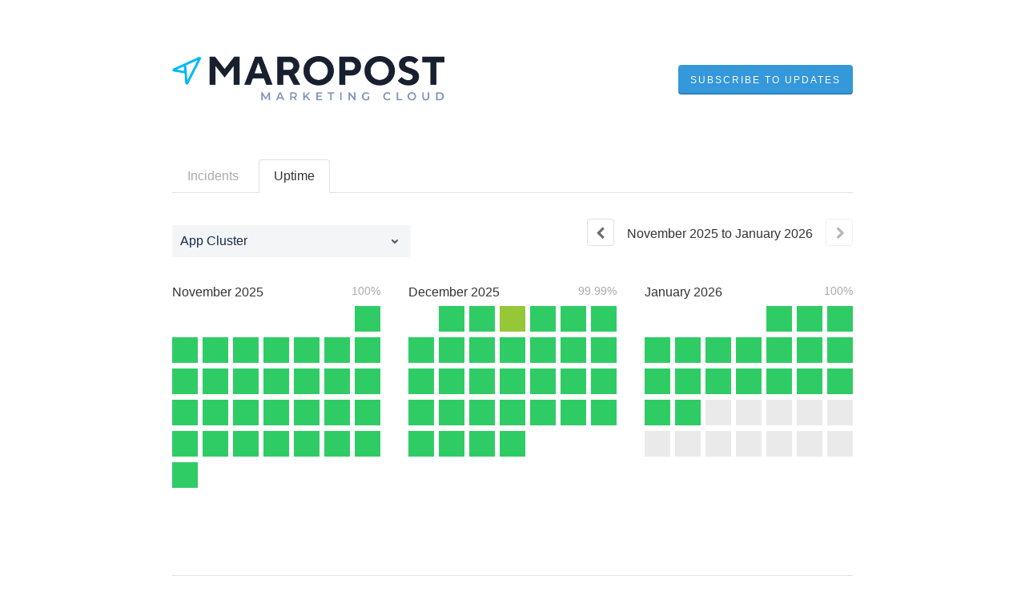

--- FILE ---
content_type: text/html; charset=utf-8
request_url: https://status.maropost.com/uptime
body_size: 14045
content:
<!DOCTYPE html>
<html lang="en">
  <head>
    <meta http-equiv="X-UA-Compatible" content="IE=edge">
    <!-- force IE browsers in compatibility mode to use their most aggressive rendering engine -->

    <meta charset="utf-8">
    <title>Maropost Marketing Cloud Status - Uptime History</title>
    <meta name="description" content="Maropost Marketing Cloud&#39;s Uptime History">

    <!-- Mobile viewport optimization -->
    <meta name="HandheldFriendly" content="True">
    <meta name="MobileOptimized" content="320">
    <meta name="viewport" content="width=device-width, initial-scale=1.0, minimum-scale=1.0, maximum-scale=1.0">

    <!-- Time this page was rendered - http://purl.org/dc/terms/issued -->
    <meta name="issued" content="1768865264">

    <!-- Mobile IE allows us to activate ClearType technology for smoothing fonts for easy reading -->
    <meta http-equiv="cleartype" content="on">

      <!-- Atlassian Sans & Mono Fonts -->
<link
  rel="preconnect"
  href="https://ds-cdn.prod-east.frontend.public.atl-paas.net" />
<link
  rel="preload"
  href="https://ds-cdn.prod-east.frontend.public.atl-paas.net/assets/fonts/atlassian-sans/v3/AtlassianSans-latin.woff2"
  as="font" type="font/woff2" crossorigin />
<link
  rel="preload"
  href="https://ds-cdn.prod-east.frontend.public.atl-paas.net/assets/font-rules/v5/atlassian-fonts.css"
  as="style" crossorigin />

    <style>
  /* Dynamic Font Stack based on Feature Flag */
    /* Using Atlassian Sans & Mono */
    :root {
      --font-stack-a: "Atlassian Sans", "Helvetica Neue", Helvetica, Arial, Sans-Serif;
      --font-stack-b: "Atlassian Mono", "SFMono-Medium", "SF Mono", "Segoe UI Mono", "Roboto Mono", "Ubuntu Mono", Menlo, Consolas, Courier, monospace;
    }
</style>


      <link rel="shortcut icon" type="image/x-icon" href="//dka575ofm4ao0.cloudfront.net/pages-favicon_logos/original/243990/2025_Favicon-274b3e5e-c496-4817-8051-4a4f391fd730.png" />

    <link rel="shortcut icon" href='//dka575ofm4ao0.cloudfront.net/pages-favicon_logos/original/243990/2025_Favicon-274b3e5e-c496-4817-8051-4a4f391fd730.png'>

    <link rel="alternate" type="application/atom+xml" href="https://status.maropost.com/history.atom" title="Maropost Marketing Cloud Status History - Atom Feed">
    <link rel="alternate" type="application/rss+xml" href="https://status.maropost.com/history.rss" title="Maropost Marketing Cloud Status History - RSS Feed">

      <!-- Canonical Link to ensure that only the custom domain is indexed when present -->
      <link rel="canonical" href="https://status.maropost.com/uptime">

    <meta name="_globalsign-domain-verification" content="y_VzfckMy4iePo5oDJNivyYIjh8LffYa4jzUndm_bZ"/>


    <link rel="alternate" type="application/atom+xml" title="ATOM" href="https://status.maropost.com/history.atom" />

    <!-- Le styles -->
    <link rel="stylesheet" media="screen" href="https://dka575ofm4ao0.cloudfront.net/packs/0.3196e1790c0547398277.css" /><link rel="stylesheet" media="screen" href="https://dka575ofm4ao0.cloudfront.net/packs/191.3196e1790c0547398277.css" /><link rel="stylesheet" media="screen" href="https://dka575ofm4ao0.cloudfront.net/packs/155.3196e1790c0547398277.css" />
    <link rel="stylesheet" media="all" href="https://dka575ofm4ao0.cloudfront.net/assets/status/status_manifest-51905443bbfe61223eaea38cbf08b789e674d8721a1447b6649eecf417e904a7.css" />

    <script src="https://dka575ofm4ao0.cloudfront.net/assets/jquery-3.5.1.min-729e416557a365062a8a20f0562f18aa171da57298005d392312670c706c68de.js"></script>

    <script>
      window.pageColorData = {"blue":"#3498DB","border":"#E0E0E0","body_background":"#ffffff","font":"#333333","graph":"#3498db","green":"#2fcc66","light_font":"#AAAAAA","link":"#3498db","orange":"#e67e22","red":"#e74c3c","yellow":"#f1c40f","no_data":"#b3bac5"};
    </script>
    <style>
  /* BODY BACKGROUND */ /* BODY BACKGROUND */ /* BODY BACKGROUND */ /* BODY BACKGROUND */ /* BODY BACKGROUND */
  body,
  .layout-content.status.status-api .section .example-container .example-opener .color-secondary,
  .grouped-items-selector,
  .layout-content.status.status-full-history .history-nav a.current,
  div[id^="subscribe-modal"] .modal-footer,
  div[id^="subscribe-modal"],
  div[id^="updates-dropdown"] .updates-dropdown-section,
  #uptime-tooltip .tooltip-box {
    background-color:#ffffff;
  }

  #uptime-tooltip .pointer-container .pointer-smaller {
    border-bottom-color:#ffffff;
  }




  /* PRIMARY FONT COLOR */ /* PRIMARY FONT COLOR */ /* PRIMARY FONT COLOR */ /* PRIMARY FONT COLOR */
  body.status,
  .color-primary,
  .color-primary:hover,
  .layout-content.status-index .status-day .update-title.impact-none a,
  .layout-content.status-index .status-day .update-title.impact-none a:hover,
  .layout-content.status-index .timeframes-container .timeframe.active,
  .layout-content.status-full-history .month .incident-container .impact-none,
  .layout-content.status.status-index .incidents-list .incident-title.impact-none a,
  .incident-history .impact-none,
  .layout-content.status .grouped-items-selector.inline .grouped-item.active,
  .layout-content.status.status-full-history .history-nav a.current,
  .layout-content.status.status-full-history .history-nav a:not(.current):hover,
  div[id^="subscribe-modal"] .modal-header .close,
  .grouped-item-label,
  #uptime-tooltip .tooltip-box .tooltip-content .related-events .related-event a.related-event-link {
    color:#333333;
  }

  .layout-content.status.status-index .components-statuses .component-container .name {
    color:#333333;
    color:rgba(51,51,51,.8);
  }




  /* SECONDARY FONT COLOR */ /* SECONDARY FONT COLOR */ /* SECONDARY FONT COLOR */ /* SECONDARY FONT COLOR */
  small,
  .layout-content.status .table-row .date,
  .color-secondary,
  .layout-content.status .grouped-items-selector.inline .grouped-item,
  .layout-content.status.status-full-history .history-footer .pagination a.disabled,
  .layout-content.status.status-full-history .history-nav a,
  #uptime-tooltip .tooltip-box .tooltip-content .related-events #related-event-header {
    color:#AAAAAA;
  }




  /* BORDER COLOR */  /* BORDER COLOR */  /* BORDER COLOR */  /* BORDER COLOR */  /* BORDER COLOR */  /* BORDER COLOR */
  body.status .layout-content.status .border-color,
  hr,
  .tooltip-base,
  .markdown-display table,
  div[id^="subscribe-modal"],
  #uptime-tooltip .tooltip-box {
    border-color:#E0E0E0;
  }

  div[id^="subscribe-modal"] .modal-footer,
  .markdown-display table td {
    border-top-color:#E0E0E0;
  }

  .markdown-display table td + td, .markdown-display table th + th {
    border-left-color:#E0E0E0;
  }

  div[id^="subscribe-modal"] .modal-header,
  #uptime-tooltip .pointer-container .pointer-larger {
    border-bottom-color:#E0E0E0;
  }

  #uptime-tooltip .tooltip-box .outage-field {
    /*
      Generate the background-color for the outage-field from the css_body_background_color and css_border_color.

      For the default background (#ffffff) and default css_border_color (#e0e0e0), use the luminosity of the default background with a magic number to arrive at
      the original outage-field background color (#f4f5f7). I used the formula Target Color = Color * alpha + Background * (1 - alpha) to find the magic number of ~0.08.

      For darker css_body_background_color, luminosity values are lower so alpha trends toward becoming transparent (thus outage-field background becomes same as css_body_background_color).
    */
    background-color: rgba(224,224,224,0.31);

    /*
      outage-field border-color alpha is inverse to the luminosity of css_body_background_color.
      That is to say, with a default white background this border is transparent, but on a black background, it's opaque css_border_color.
    */
    border-color: rgba(224,224,224,0.0);
  }




  /* CSS REDS */ /* CSS REDS */ /* CSS REDS */ /* CSS REDS */ /* CSS REDS */ /* CSS REDS */ /* CSS REDS */
  .layout-content.status.status-index .status-day .update-title.impact-critical a,
  .layout-content.status.status-index .status-day .update-title.impact-critical a:hover,
  .layout-content.status.status-index .page-status.status-critical,
  .layout-content.status.status-index .unresolved-incident.impact-critical .incident-title,
  .flat-button.background-red {
    background-color:#e74c3c;
  }

  .layout-content.status-index .components-statuses .component-container.status-red:after,
  .layout-content.status-full-history .month .incident-container .impact-critical,
  .layout-content.status-incident .incident-name.impact-critical,
  .layout-content.status.status-index .incidents-list .incident-title.impact-critical a,
  .status-red .icon-indicator,
  .incident-history .impact-critical,
  .components-container .component-inner-container.status-red .component-status,
  .components-container .component-inner-container.status-red .icon-indicator {
    color:#e74c3c;
  }

  .layout-content.status.status-index .unresolved-incident.impact-critical .updates {
    border-color:#e74c3c;
  }




  /* CSS ORANGES */ /* CSS ORANGES */ /* CSS ORANGES */ /* CSS ORANGES */ /* CSS ORANGES */ /* CSS ORANGES */
  .layout-content.status.status-index .status-day .update-title.impact-major a,
  .layout-content.status.status-index .status-day .update-title.impact-major a:hover,
  .layout-content.status.status-index .page-status.status-major,
  .layout-content.status.status-index .unresolved-incident.impact-major .incident-title {
    background-color:#e67e22;
  }

  .layout-content.status-index .components-statuses .component-container.status-orange:after,
  .layout-content.status-full-history .month .incident-container .impact-major,
  .layout-content.status-incident .incident-name.impact-major,
  .layout-content.status.status-index .incidents-list .incident-title.impact-major a,
  .status-orange .icon-indicator,
  .incident-history .impact-major,
  .components-container .component-inner-container.status-orange .component-status,
  .components-container .component-inner-container.status-orange .icon-indicator {
    color:#e67e22;
  }

  .layout-content.status.status-index .unresolved-incident.impact-major .updates {
    border-color:#e67e22;
  }




  /* CSS YELLOWS */ /* CSS YELLOWS */ /* CSS YELLOWS */ /* CSS YELLOWS */ /* CSS YELLOWS */ /* CSS YELLOWS */
  .layout-content.status.status-index .status-day .update-title.impact-minor a,
  .layout-content.status.status-index .status-day .update-title.impact-minor a:hover,
  .layout-content.status.status-index .page-status.status-minor,
  .layout-content.status.status-index .unresolved-incident.impact-minor .incident-title,
  .layout-content.status.status-index .scheduled-incidents-container .tab {
    background-color:#f1c40f;
  }

  .layout-content.status-index .components-statuses .component-container.status-yellow:after,
  .layout-content.status-full-history .month .incident-container .impact-minor,
  .layout-content.status-incident .incident-name.impact-minor,
  .layout-content.status.status-index .incidents-list .incident-title.impact-minor a,
  .status-yellow .icon-indicator,
  .incident-history .impact-minor,
  .components-container .component-inner-container.status-yellow .component-status,
  .components-container .component-inner-container.status-yellow .icon-indicator,
  .layout-content.status.manage-subscriptions .confirmation-infobox .fa {
    color:#f1c40f;
  }

  .layout-content.status.status-index .unresolved-incident.impact-minor .updates,
  .layout-content.status.status-index .scheduled-incidents-container {
    border-color:#f1c40f;
  }




  /* CSS BLUES */ /* CSS BLUES */ /* CSS BLUES */ /* CSS BLUES */ /* CSS BLUES */ /* CSS BLUES */
  .layout-content.status.status-index .status-day .update-title.impact-maintenance a,
  .layout-content.status.status-index .status-day .update-title.impact-maintenance a:hover,
  .layout-content.status.status-index .page-status.status-maintenance,
  .layout-content.status.status-index .unresolved-incident.impact-maintenance .incident-title,
  .layout-content.status.status-index .scheduled-incidents-container .tab {
    background-color:#3498DB;
  }

  .layout-content.status-index .components-statuses .component-container.status-blue:after,
  .layout-content.status-full-history .month .incident-container .impact-maintenance,
  .layout-content.status-incident .incident-name.impact-maintenance,
  .layout-content.status.status-index .incidents-list .incident-title.impact-maintenance a,
  .status-blue .icon-indicator,
  .incident-history .impact-maintenance,
  .components-container .component-inner-container.status-blue .component-status,
  .components-container .component-inner-container.status-blue .icon-indicator {
    color:#3498DB;
  }

  .layout-content.status.status-index .unresolved-incident.impact-maintenance .updates,
  .layout-content.status.status-index .scheduled-incidents-container {
    border-color:#3498DB;
  }




  /* CSS GREENS */ /* CSS GREENS */ /* CSS GREENS */ /* CSS GREENS */ /* CSS GREENS */ /* CSS GREENS */ /* CSS GREENS */
  .layout-content.status.status-index .page-status.status-none {
    background-color:#2fcc66;
  }
  .layout-content.status-index .components-statuses .component-container.status-green:after,
  .status-green .icon-indicator,
  .components-container .component-inner-container.status-green .component-status,
  .components-container .component-inner-container.status-green .icon-indicator {
    color:#2fcc66;
  }




  /* CSS LINK COLOR */  /* CSS LINK COLOR */  /* CSS LINK COLOR */  /* CSS LINK COLOR */  /* CSS LINK COLOR */  /* CSS LINK COLOR */
  a,
  a:hover,
  .layout-content.status-index .page-footer span a:hover,
  .layout-content.status-index .timeframes-container .timeframe:not(.active):hover,
  .layout-content.status-incident .subheader a:hover {
    color:#3498db;
  }

  .flat-button,
  .masthead .updates-dropdown-container .show-updates-dropdown,
  .layout-content.status-full-history .show-filter.open  {
    background-color:#3498db;
  }




  /* CUSTOM COLOR OVERRIDES FOR UPTIME SHOWCASE */
  .components-section .components-uptime-link {
    color: #aaaaaa;
  }

  .layout-content.status .shared-partial.uptime-90-days-wrapper .legend .legend-item {
    color: #aaaaaa;
    opacity: 1;
  }
  .layout-content.status .shared-partial.uptime-90-days-wrapper .legend .legend-item.light {
    color: #aaaaaa;
    opacity: 1;
  }
  .layout-content.status .shared-partial.uptime-90-days-wrapper .legend .spacer {
    background: #aaaaaa;
    opacity: 1;
  }
</style>


    <!-- custom css -->

      <!-- polyfills -->
        <script crossorigin="anonymous" src="https://cdnjs.cloudflare.com/polyfill/v3/polyfill.js"></script>

    <!-- Le HTML5 shim -->
    <!--[if lt IE 9]>
      <script src="//html5shim.googlecode.com/svn/trunk/html5.js"></script>
    <![endif]-->

    <!-- injection for static -->

      <script async src="https://www.googletagmanager.com/gtag/js?id=UA-53205775-1"></script>

<script>

  window.dataLayer = window.dataLayer || [];

  function gtag(){dataLayer.push(arguments);}

  gtag('js', new Date());

  gtag('config', 'UA-53205775-1', { 'anonymize_ip' : true});

</script>


    
  </head>


  <body class="status uptime status-none">

    
<div class="layout-content status status-full-history starter">

    <div class="masthead-container basic">

    <div class="masthead has-logo">
        <div class="logo-container">
          <a href="https://www.maropost.com"><img alt="Maropost Marketing Cloud logo" src="//dka575ofm4ao0.cloudfront.net/pages-transactional_logos/retina/243990/Marketing_Cloud_dark-f4a43554-2e3f-4990-b0d8-a34226f1949e.png" /></a>
        </div>

        
  <div class="updates-dropdown-container" data-js-hook="updates-dropdown-container">
    <a href="#" data-js-hook="show-updates-dropdown" id="show-updates-dropdown" class="show-updates-dropdown" aria-label="Subscribe to updates" aria-expanded="false" aria-haspopup="dialog" role="button">
      <span class="subscribe-text-full">Subscribe to Updates</span><span class="subscribe-text-short">Subscribe</span>
    </a>

<!--    Accessibility guidelines for tabs: https://www.w3.org/TR/wai-aria-practices-1.1/examples/tabs/tabs-1/tabs.html -->
    <div class="updates-dropdown" data-js-hook="updates-dropdown" id="updates-dropdown" style="display:none" role="dialog" aria-modal="false" aria-label="Subscribe to updates">
      <div class="updates-dropdown-nav nav-items-7" role="tablist" aria-label="Subscribe to updates">
          <a href="#updates-dropdown-email" aria-controls="updates-dropdown-email" aria-label="Subscribe via email" role="tab" aria-selected="true" id="updates-dropdown-email-btn">
            <span class="icon-container email">
          </a>
          <a href="#updates-dropdown-sms" aria-controls="updates-dropdown-sms" aria-label="Subscribe via SMS" role="tab" id="updates-dropdown-sms-btn">
            <span class="icon-container sms">
          </a>
          <a href="#updates-dropdown-slack" aria-controls="updates-dropdown-slack" aria-label="Subscribe via slack" role="tab" id="updates-dropdown-slack-btn">
            <span class="icon-container slack">
          </a>
          <a href="#updates-dropdown-webhook" aria-controls="updates-dropdown-webhook" aria-label="Subscribe via webhook" role="tab" id="updates-dropdown-webhook-btn">
            <span class="icon-container webhook">
          </a>
          <a href="#updates-dropdown-support" aria-controls="updates-dropdown-support" aria-label="Contact support" role="tab" id="updates-dropdown-support-btn">
            <span class="icon-container support">
          </a>
          <a href="#updates-dropdown-atom" aria-controls="updates-dropdown-atom" aria-label="Subscribe via RSS" role="tab" id="updates-dropdown-atom-btn">
            <span class="icon-container rss">
          </a>
        <button data-js-hook="updates-dropdown-close" aria-label="Close subscribe form" id="updates-dropdown-close-btn">
          x
        </button>
      </div>
      <div class="updates-dropdown-sections-container">
          <div class="updates-dropdown-section email" id="updates-dropdown-email" style="display:none" role="tabpanel" aria-labelledby="updates-dropdown-email-btn">
            <div class="directions">
              Get email notifications whenever Maropost Marketing Cloud <strong>creates</strong>,  <strong>updates</strong> or <strong>resolves</strong> an incident.
            </div>
            <form id="subscribe-form-email" action="/subscriptions/new-email" accept-charset="UTF-8" data-remote="true" method="post">
              <input type="hidden" name="email_otp_verify_flow" id="email_otp_verify_flow" value="false" autocomplete="off" />
                <!-- make sure not to put cookie values in here since this gets cached -->
                <label for="email">Email address:</label>
                <input name="email" id="email" type="text" class="full-width" data-js-hook="email-notification-field" autocomplete="email">
                <input name="email_otp_auth_token" type='hidden' id="email-otp-token-field">
                <div class="opt-container-section" id="email-otp-container", style="display:none" >
                  <label for="email-otp">Enter OTP:</label>
                  <input name="otp" id="email-otp" type="text" value="" class="prepend full-width">
                  <p id="email-otp-timer">Resend OTP in: <span id="email-otp-countdown"></span> seconds </p>
                  <p id="resend-email-otp">
                    Didn't receive the OTP?
                    <a href="#" id="resend-email-otp-btn" >Resend OTP </a>
                  </p>
                </div>
                  <input type="hidden" name="captcha_error" id="captcha_error" value="false" autocomplete="off" />
                  <input type="submit" value="Subscribe via Email" class="flat-button full-width g-recaptcha" id="subscribe-btn-email" data-disabled-text="Subscribing..." data-sitekey=6LdTS8AUAAAAAOIbCKoCAP4LQku1olYGrywPTaZz data-callback="submitNewEmailSubscriber" data-error-callback="emailSubscriberCaptchaError" >
                  <div class="terms_and_privacy_information bottom small"><div class="privacy_policy_information small">By subscribing you agree to our <a target="_blank" rel="noopener" class="accessible-link" href="https://www.maropost.com/privacy-policy/">Privacy Policy</a>.</div> This site is protected by reCAPTCHA and the Google <a target="_blank" rel="noopener" class="accessible-link" href="https://policies.google.com/privacy">Privacy Policy</a> and <a target="_blank" rel="noopener" class="accessible-link" data-js-hook="captcha-terms-of-service-link" href="https://policies.google.com/terms">Terms of Service</a> apply.</div>
</form>          </div>

          <div class="updates-dropdown-section phone" id="updates-dropdown-sms" style="display:none" role="tabpanel" aria-labelledby="updates-dropdown-sms-btn">
            <div class="directions">
                Get text message notifications whenever Maropost Marketing Cloud <strong>creates</strong> or <strong>resolves</strong> an incident.
            </div>
            <form id="subscribe-form-sms" action="/subscriptions/new-sms" accept-charset="UTF-8" data-remote="true" method="post">
              <input type="hidden" name="otp_verify_flow" id="otp_verify_flow" value="false" autocomplete="off" />
              <input type="hidden" name="subscriber_code" id="subscriber_code" value="" autocomplete="off" />
              <div class="control-group">
                <div class="controls externalities-sms-container">
                  <!-- make sure not to put cookie values in here since this gets cached -->
                  <label for="phone-country">Country code:</label>
                  <div id="phone-number-country-code" class="phone-country-wrapper"
                      data-otp-enabled="false">
                      <select name="phone_country" id="phone-country" data-js-hook="phone-country" class="phone-country"><option value="af" data-otp-enabled="false" >Afghanistan (+93)</option>
<option value="al" data-otp-enabled="false" >Albania (+355)</option>
<option value="dz" data-otp-enabled="false" >Algeria (+213)</option>
<option value="as" data-otp-enabled="false" >American Samoa (+1)</option>
<option value="ad" data-otp-enabled="false" >Andorra (+376)</option>
<option value="ao" data-otp-enabled="false" >Angola (+244)</option>
<option value="ai" data-otp-enabled="false" >Anguilla (+1)</option>
<option value="ag" data-otp-enabled="false" >Antigua and Barbuda (+1)</option>
<option value="ar" data-otp-enabled="false" >Argentina (+54)</option>
<option value="am" data-otp-enabled="false" >Armenia (+374)</option>
<option value="aw" data-otp-enabled="false" >Aruba (+297)</option>
<option value="au" data-otp-enabled="false" >Australia/Cocos/Christmas Island (+61)</option>
<option value="at" data-otp-enabled="false" >Austria (+43)</option>
<option value="az" data-otp-enabled="false" >Azerbaijan (+994)</option>
<option value="bs" data-otp-enabled="false" >Bahamas (+1)</option>
<option value="bh" data-otp-enabled="false" >Bahrain (+973)</option>
<option value="bd" data-otp-enabled="false" >Bangladesh (+880)</option>
<option value="bb" data-otp-enabled="false" >Barbados (+1)</option>
<option value="by" data-otp-enabled="false" >Belarus (+375)</option>
<option value="be" data-otp-enabled="false" >Belgium (+32)</option>
<option value="bz" data-otp-enabled="false" >Belize (+501)</option>
<option value="bj" data-otp-enabled="false" >Benin (+229)</option>
<option value="bm" data-otp-enabled="false" >Bermuda (+1)</option>
<option value="bo" data-otp-enabled="false" >Bolivia (+591)</option>
<option value="ba" data-otp-enabled="false" >Bosnia and Herzegovina (+387)</option>
<option value="bw" data-otp-enabled="false" >Botswana (+267)</option>
<option value="br" data-otp-enabled="false" >Brazil (+55)</option>
<option value="bn" data-otp-enabled="false" >Brunei (+673)</option>
<option value="bg" data-otp-enabled="false" >Bulgaria (+359)</option>
<option value="bf" data-otp-enabled="false" >Burkina Faso (+226)</option>
<option value="bi" data-otp-enabled="false" >Burundi (+257)</option>
<option value="kh" data-otp-enabled="false" >Cambodia (+855)</option>
<option value="cm" data-otp-enabled="false" >Cameroon (+237)</option>
<option value="ca" data-otp-enabled="false" >Canada (+1)</option>
<option value="cv" data-otp-enabled="false" >Cape Verde (+238)</option>
<option value="ky" data-otp-enabled="false" >Cayman Islands (+1)</option>
<option value="cf" data-otp-enabled="false" >Central Africa (+236)</option>
<option value="td" data-otp-enabled="false" >Chad (+235)</option>
<option value="cl" data-otp-enabled="false" >Chile (+56)</option>
<option value="cn" data-otp-enabled="false" >China (+86)</option>
<option value="co" data-otp-enabled="false" >Colombia (+57)</option>
<option value="km" data-otp-enabled="false" >Comoros (+269)</option>
<option value="cg" data-otp-enabled="false" >Congo (+242)</option>
<option value="cd" data-otp-enabled="false" >Congo, Dem Rep (+243)</option>
<option value="cr" data-otp-enabled="false" >Costa Rica (+506)</option>
<option value="hr" data-otp-enabled="false" >Croatia (+385)</option>
<option value="cy" data-otp-enabled="false" >Cyprus (+357)</option>
<option value="cz" data-otp-enabled="false" >Czech Republic (+420)</option>
<option value="dk" data-otp-enabled="false" >Denmark (+45)</option>
<option value="dj" data-otp-enabled="false" >Djibouti (+253)</option>
<option value="dm" data-otp-enabled="false" >Dominica (+1)</option>
<option value="do" data-otp-enabled="false" >Dominican Republic (+1)</option>
<option value="eg" data-otp-enabled="false" >Egypt (+20)</option>
<option value="sv" data-otp-enabled="false" >El Salvador (+503)</option>
<option value="gq" data-otp-enabled="false" >Equatorial Guinea (+240)</option>
<option value="ee" data-otp-enabled="false" >Estonia (+372)</option>
<option value="et" data-otp-enabled="false" >Ethiopia (+251)</option>
<option value="fo" data-otp-enabled="false" >Faroe Islands (+298)</option>
<option value="fj" data-otp-enabled="false" >Fiji (+679)</option>
<option value="fi" data-otp-enabled="false" >Finland/Aland Islands (+358)</option>
<option value="fr" data-otp-enabled="false" >France (+33)</option>
<option value="gf" data-otp-enabled="false" >French Guiana (+594)</option>
<option value="pf" data-otp-enabled="false" >French Polynesia (+689)</option>
<option value="ga" data-otp-enabled="false" >Gabon (+241)</option>
<option value="gm" data-otp-enabled="false" >Gambia (+220)</option>
<option value="ge" data-otp-enabled="false" >Georgia (+995)</option>
<option value="de" data-otp-enabled="false" >Germany (+49)</option>
<option value="gh" data-otp-enabled="false" >Ghana (+233)</option>
<option value="gi" data-otp-enabled="false" >Gibraltar (+350)</option>
<option value="gr" data-otp-enabled="false" >Greece (+30)</option>
<option value="gl" data-otp-enabled="false" >Greenland (+299)</option>
<option value="gd" data-otp-enabled="false" >Grenada (+1)</option>
<option value="gp" data-otp-enabled="false" >Guadeloupe (+590)</option>
<option value="gu" data-otp-enabled="false" >Guam (+1)</option>
<option value="gt" data-otp-enabled="false" >Guatemala (+502)</option>
<option value="gn" data-otp-enabled="false" >Guinea (+224)</option>
<option value="gy" data-otp-enabled="false" >Guyana (+592)</option>
<option value="ht" data-otp-enabled="false" >Haiti (+509)</option>
<option value="hn" data-otp-enabled="false" >Honduras (+504)</option>
<option value="hk" data-otp-enabled="false" >Hong Kong (+852)</option>
<option value="hu" data-otp-enabled="false" >Hungary (+36)</option>
<option value="is" data-otp-enabled="false" >Iceland (+354)</option>
<option value="in" data-otp-enabled="false" >India (+91)</option>
<option value="id" data-otp-enabled="false" >Indonesia (+62)</option>
<option value="iq" data-otp-enabled="false" >Iraq (+964)</option>
<option value="ie" data-otp-enabled="false" >Ireland (+353)</option>
<option value="il" data-otp-enabled="false" >Israel (+972)</option>
<option value="it" data-otp-enabled="false" >Italy (+39)</option>
<option value="jm" data-otp-enabled="false" >Jamaica (+1)</option>
<option value="jp" data-otp-enabled="false" >Japan (+81)</option>
<option value="jo" data-otp-enabled="false" >Jordan (+962)</option>
<option value="ke" data-otp-enabled="false" >Kenya (+254)</option>
<option value="kr" data-otp-enabled="false" >Korea, Republic of (+82)</option>
<option value="xk" data-otp-enabled="false" >Kosovo (+383)</option>
<option value="kw" data-otp-enabled="false" >Kuwait (+965)</option>
<option value="kg" data-otp-enabled="false" >Kyrgyzstan (+996)</option>
<option value="la" data-otp-enabled="false" >Laos (+856)</option>
<option value="lv" data-otp-enabled="false" >Latvia (+371)</option>
<option value="lb" data-otp-enabled="false" >Lebanon (+961)</option>
<option value="ls" data-otp-enabled="false" >Lesotho (+266)</option>
<option value="lr" data-otp-enabled="false" >Liberia (+231)</option>
<option value="ly" data-otp-enabled="false" >Libya (+218)</option>
<option value="li" data-otp-enabled="false" >Liechtenstein (+423)</option>
<option value="lt" data-otp-enabled="false" >Lithuania (+370)</option>
<option value="lu" data-otp-enabled="false" >Luxembourg (+352)</option>
<option value="mo" data-otp-enabled="false" >Macao (+853)</option>
<option value="mk" data-otp-enabled="false" >Macedonia (+389)</option>
<option value="mg" data-otp-enabled="false" >Madagascar (+261)</option>
<option value="mw" data-otp-enabled="false" >Malawi (+265)</option>
<option value="my" data-otp-enabled="false" >Malaysia (+60)</option>
<option value="mv" data-otp-enabled="false" >Maldives (+960)</option>
<option value="ml" data-otp-enabled="false" >Mali (+223)</option>
<option value="mt" data-otp-enabled="false" >Malta (+356)</option>
<option value="mq" data-otp-enabled="false" >Martinique (+596)</option>
<option value="mr" data-otp-enabled="false" >Mauritania (+222)</option>
<option value="mu" data-otp-enabled="false" >Mauritius (+230)</option>
<option value="mx" data-otp-enabled="false" >Mexico (+52)</option>
<option value="mc" data-otp-enabled="false" >Monaco (+377)</option>
<option value="mn" data-otp-enabled="false" >Mongolia (+976)</option>
<option value="me" data-otp-enabled="false" >Montenegro (+382)</option>
<option value="ms" data-otp-enabled="false" >Montserrat (+1)</option>
<option value="ma" data-otp-enabled="false" >Morocco/Western Sahara (+212)</option>
<option value="mz" data-otp-enabled="false" >Mozambique (+258)</option>
<option value="na" data-otp-enabled="false" >Namibia (+264)</option>
<option value="np" data-otp-enabled="false" >Nepal (+977)</option>
<option value="nl" data-otp-enabled="false" >Netherlands (+31)</option>
<option value="nz" data-otp-enabled="false" >New Zealand (+64)</option>
<option value="ni" data-otp-enabled="false" >Nicaragua (+505)</option>
<option value="ne" data-otp-enabled="false" >Niger (+227)</option>
<option value="ng" data-otp-enabled="false" >Nigeria (+234)</option>
<option value="no" data-otp-enabled="false" >Norway (+47)</option>
<option value="om" data-otp-enabled="false" >Oman (+968)</option>
<option value="pk" data-otp-enabled="false" >Pakistan (+92)</option>
<option value="ps" data-otp-enabled="false" >Palestinian Territory (+970)</option>
<option value="pa" data-otp-enabled="false" >Panama (+507)</option>
<option value="py" data-otp-enabled="false" >Paraguay (+595)</option>
<option value="pe" data-otp-enabled="false" >Peru (+51)</option>
<option value="ph" data-otp-enabled="false" >Philippines (+63)</option>
<option value="pl" data-otp-enabled="false" >Poland (+48)</option>
<option value="pt" data-otp-enabled="false" >Portugal (+351)</option>
<option value="pr" data-otp-enabled="false" >Puerto Rico (+1)</option>
<option value="qa" data-otp-enabled="false" >Qatar (+974)</option>
<option value="re" data-otp-enabled="false" >Reunion/Mayotte (+262)</option>
<option value="ro" data-otp-enabled="false" >Romania (+40)</option>
<option value="ru" data-otp-enabled="false" >Russia/Kazakhstan (+7)</option>
<option value="rw" data-otp-enabled="false" >Rwanda (+250)</option>
<option value="ws" data-otp-enabled="false" >Samoa (+685)</option>
<option value="sm" data-otp-enabled="false" >San Marino (+378)</option>
<option value="sa" data-otp-enabled="false" >Saudi Arabia (+966)</option>
<option value="sn" data-otp-enabled="false" >Senegal (+221)</option>
<option value="rs" data-otp-enabled="false" >Serbia (+381)</option>
<option value="sc" data-otp-enabled="false" >Seychelles (+248)</option>
<option value="sl" data-otp-enabled="false" >Sierra Leone (+232)</option>
<option value="sg" data-otp-enabled="false" >Singapore (+65)</option>
<option value="sk" data-otp-enabled="false" >Slovakia (+421)</option>
<option value="si" data-otp-enabled="false" >Slovenia (+386)</option>
<option value="za" data-otp-enabled="false" >South Africa (+27)</option>
<option value="es" data-otp-enabled="false" >Spain (+34)</option>
<option value="lk" data-otp-enabled="false" >Sri Lanka (+94)</option>
<option value="kn" data-otp-enabled="false" >St Kitts and Nevis (+1)</option>
<option value="lc" data-otp-enabled="false" >St Lucia (+1)</option>
<option value="vc" data-otp-enabled="false" >St Vincent Grenadines (+1)</option>
<option value="sd" data-otp-enabled="false" >Sudan (+249)</option>
<option value="sr" data-otp-enabled="false" >Suriname (+597)</option>
<option value="sz" data-otp-enabled="false" >Swaziland (+268)</option>
<option value="se" data-otp-enabled="false" >Sweden (+46)</option>
<option value="ch" data-otp-enabled="false" >Switzerland (+41)</option>
<option value="tw" data-otp-enabled="false" >Taiwan (+886)</option>
<option value="tj" data-otp-enabled="false" >Tajikistan (+992)</option>
<option value="tz" data-otp-enabled="false" >Tanzania (+255)</option>
<option value="th" data-otp-enabled="false" >Thailand (+66)</option>
<option value="tg" data-otp-enabled="false" >Togo (+228)</option>
<option value="to" data-otp-enabled="false" >Tonga (+676)</option>
<option value="tt" data-otp-enabled="false" >Trinidad and Tobago (+1)</option>
<option value="tn" data-otp-enabled="false" >Tunisia (+216)</option>
<option value="tr" data-otp-enabled="false" >Turkey (+90)</option>
<option value="tc" data-otp-enabled="false" >Turks and Caicos Islands (+1)</option>
<option value="ug" data-otp-enabled="false" >Uganda (+256)</option>
<option value="ua" data-otp-enabled="false" >Ukraine (+380)</option>
<option value="ae" data-otp-enabled="false" >United Arab Emirates (+971)</option>
<option value="gb" data-otp-enabled="false" >United Kingdom (+44)</option>
<option value="us" data-otp-enabled="false" selected>United States (+1)</option>
<option value="uy" data-otp-enabled="false" >Uruguay (+598)</option>
<option value="uz" data-otp-enabled="false" >Uzbekistan (+998)</option>
<option value="ve" data-otp-enabled="false" >Venezuela (+58)</option>
<option value="vn" data-otp-enabled="false" >Vietnam (+84)</option>
<option value="vg" data-otp-enabled="false" >Virgin Islands, British (+1)</option>
<option value="vi" data-otp-enabled="false" >Virgin Islands, U.S. (+1)</option>
<option value="ye" data-otp-enabled="false" >Yemen (+967)</option>
<option value="zm" data-otp-enabled="false" >Zambia (+260)</option>
<option value="zw" data-otp-enabled="false" >Zimbabwe (+263)</option></select>
                  </div>
                  <label for="phone-number">Phone number:</label>
                  <input name="phone_number" id="phone-number" type="text" class="prepend full-width" data-js-hook="sms-notification-field">
                  <div class="sms-atl-error" id="sms-atl-error"></div>
                  <div class="clearfix"></div>
                  <div class="opt-container-section" id="otp-container" style="display:none">
                    <a href="#" id="btn-subcriber-change-number">Change number</a>
                    <label for="otp">Enter OTP:</label>
                    <input name="otp" id="otp" type="text" class="prepend full-width">
                    <p id="timer">Resend OTP in: <span id="countdown">30</span> seconds </p>
                    <p id="resend">
                      Didn't receive the OTP?
                      <a href="#" id="resend-otp-btn" >Resend OTP </a>
                    </p>
                    </div>
                </div>
              </div>

                <input type="hidden" name="captcha_error" id="captcha_error" value="false" autocomplete="off" />
                <input type="submit" value="Subscribe via Text Message" class="flat-button full-width g-recaptcha" id="subscribe-btn-sms" data-disabled-text="Subscribing..." data-sitekey=6LcH-b0UAAAAACVQtMb14LBhflMA9y0Nmu7l_W6d data-callback="submitNewSmsSubscriber" data-error-callback="smsSubscriberCaptchaError">
              <div class="terms_and_privacy_information bottom small">Message and data rates may apply. By subscribing you agree to our <a target="_blank" rel="noopener" class="accessible-link" href="https://www.maropost.com/privacy-policy/">Privacy Policy</a>, the Atlassian <a target="_blank" rel="noopener" class="accessible-link" href="https://www.atlassian.com/legal/product-specific-terms#statuspage-specific-terms">Terms of Service</a>, and the Atlassian <a target="_blank" rel="noopener" class="accessible-link" href="https://www.atlassian.com/legal/privacy-policy">Privacy Policy</a>. This site is protected by reCAPTCHA and the Google <a target="_blank" rel="noopener" class="accessible-link" href="https://policies.google.com/privacy">Privacy Policy</a> and <a target="_blank" rel="noopener" class="accessible-link" data-js-hook="captcha-terms-of-service-link" href="https://policies.google.com/terms">Terms of Service</a> apply.</div>
</form>          </div>

          <div class="updates-dropdown-section slack" id="updates-dropdown-slack" style="display:none" role="tabpanel" aria-labelledby="updates-dropdown-slack-btn">
            <div class="directions">
              Get incident updates and maintenance status messages in Slack.
            </div>
            <a value="Subscribe via Slack" class="flat-button full-width" id="subscribe-btn-slack" data-disabled-text="Subscribing..." data-revert-on-success="true" style="margin-top:.75rem" href="https://subscriptions.statuspage.io/slack_authentication/kickoff?page_code=8khflmr9pjpy">Subscribe via Slack</a>
            <div class="terms_and_privacy_information bottom small">By subscribing you acknowledge our <a target="_blank" rel="noopener" class="accessible-link" href="https://www.maropost.com/privacy-policy/">Privacy Policy</a>. In addition, you agree to the Atlassian <a target="_blank" rel="noopener" class="accessible-link" href="https://www.atlassian.com/legal/cloud-terms-of-service">Cloud Terms of Service</a> and acknowledge Atlassian's <a target="_blank" rel="noopener" class="accessible-link" href="https://www.atlassian.com/legal/privacy-policy">Privacy Policy</a>.</div>
          </div>


          <div class="updates-dropdown-section webhook" id="updates-dropdown-webhook" style="display:none" role="tabpanel" aria-labelledby="updates-dropdown-webhook-btn">
            <div class="directions">
              Get webhook notifications whenever Maropost Marketing Cloud <strong>creates</strong> an incident, <strong>updates</strong> an incident, <strong>resolves</strong> an incident or <strong>changes</strong> a component status.
            </div>
            <form id="subscribe-form-webhook" action="/subscriptions/webhook.json" accept-charset="UTF-8" data-remote="true" method="post">
              <div class="control-group">
                <div class="controls">
                  <label for="endpoint-webhooks">Webhook URL:</label>
                  <input type="text" name="endpoint" id="endpoint-webhooks" data-js-hook="endpoint" class="full-width" aria-describedby="url-help-block" />
                  <p class="help-block" id="url-help-block">The URL we should send the webhooks to</p>
                </div>
              </div>

              <div class="control-group">
                <div class="controls">
                  <label for="email-webhooks">Email address:</label>
                  <input type="text" name="email" id="email-webhooks" data-js-hook="email" class="full-width" aria-describedby="email-help-block" />
                  <p class="help-block" id="email-help-block">We'll send you email if your endpoint fails</p>
                </div>
              </div>

                <input type="hidden" name="captcha_error" id="captcha_error" value="false" autocomplete="off" />
                <input type="submit" value=Subscribe To Notifications class="flat-button full-width g-recaptcha" id="subscribe-btn-webhook" data-disabled-text="Subscribing..." data-sitekey=6LcQ-b0UAAAAAJjfdwO_-ozGC-CzWDj4Pm1kJ2Ah data-callback="submitNewWebhookSubscriber" data-error-callback="webhookSubscriberCaptchaError">
                <div class="terms_and_privacy_information bottom small"><div class="privacy_policy_information small">By subscribing you agree to our <a target="_blank" rel="noopener" class="accessible-link" href="https://www.maropost.com/privacy-policy/">Privacy Policy</a>.</div> This site is protected by reCAPTCHA and the Google <a target="_blank" rel="noopener" class="accessible-link" href="https://policies.google.com/privacy">Privacy Policy</a> and <a target="_blank" rel="noopener" class="accessible-link" data-js-hook="captcha-terms-of-service-link" href="https://policies.google.com/terms">Terms of Service</a> apply.</div>

</form>          </div>


          <div class="updates-dropdown-section support" id="updates-dropdown-support" style="display:none" role="tabpanel" aria-labelledby="updates-dropdown-support-btn">
            Visit our <a target="_blank" href="https://galaxy.maropost.com">support site</a>.
          </div>

          <div class="updates-dropdown-section atom" id="updates-dropdown-atom" role="tabpanel" aria-labelledby="updates-dropdown-atom-btn">
            Get the <a href="https://status.maropost.com/history.atom" target="_blank">Atom Feed</a> or <a href="https://status.maropost.com/history.rss" target="_blank">RSS Feed</a>.
          </div>
      </div>
    </div>
  </div>

<script>
  $(function () {
    const phoneNumberInput = $('#phone-number');
    const errorDiv = $('#sms-atl-error')
    if(errorDiv.length){
      function checkSelectedCountry() {
        const selectedCountry = $('#phone-country').val();
        const isOtpEnabled = $('#phone-number-country-code').attr('data-otp-enabled') === 'true';
        const form = document.getElementById('subscribe-form-sms');
        form.action = '/subscriptions/new-sms';
        const isOtpFlow = document.getElementById('otp_verify_flow');
        document.getElementById('otp-container').style.display = "none";
        if(false && selectedCountry === 'sg') { // Replace 'SG' with the actual value representing Singapore in your select tag
          phoneNumberInput.prop('disabled', true);
          errorDiv.html(`Due to new Singapore government regulations, we're currently not supporting text subscriptions in Singapore.<a href="https://community.atlassian.com/t5/Statuspage-articles/Attention-SMS-notifications-will-be-disabled-on-August-1st-2023/ba-p/2424398" target="_blank"> Learn more.</a> <br> Select another method to subscribe.`);
        } else {
          phoneNumberInput.prop('readonly', false);
          errorDiv.html('');
          if(false){
            if(isOtpEnabled){
              document.getElementById('subscribe-btn-sms').value = "Send OTP";
            }
            else {
              isOtpFlow.value = false;
              document.getElementById('subscribe-btn-sms').value = "Subscribe via Text Message";
            }
          }
        }
      }

      $('#phone-country').on('change', checkSelectedCountry);
      checkSelectedCountry();
    }
  });

  document.addEventListener('DOMContentLoaded', function() {
    const dropdown = document.querySelector('#phone-number-country-code .phone-country');
    if (dropdown){
      const wrapperDiv = document.getElementById('phone-number-country-code');
      const selectedOption = dropdown.options[dropdown.selectedIndex];
      const otpEnabled = selectedOption.getAttribute('data-otp-enabled');

      wrapperDiv.setAttribute('data-otp-enabled', otpEnabled);

      dropdown.addEventListener('change', function() {
        const selectedOption = dropdown.options[dropdown.selectedIndex];
        const otpEnabled = selectedOption.getAttribute('data-otp-enabled');

        wrapperDiv.setAttribute('data-otp-enabled', otpEnabled);
      });
    }
  });

  var countdownTimer;
  var resendBtn = document.getElementById('resend');
  var timer = document.getElementById('timer');
  var form = document.getElementById('subscribe-form-sms');
  var RESEND_TIMER = 30;
  $(function() {
    $('#subscribe-form-sms').on('ajax:success', function(e, data, status, xhr){
      const form = this;
      const action = form.getAttribute('action');
      if (data.type === 'success' && data.otp_flow === true) {
        document.getElementById('subscriber_code').value = data.subscriber_code
        document.getElementById('otp-container').style.display = "block";
        $('#phone-number').prop('readonly', true);
        var display = document.getElementById('countdown');
        disableResend();
        startTimer(RESEND_TIMER, display)
        document.getElementById('subscribe-btn-sms').value = "Verify OTP and Subscribe";
        document.getElementById('otp_verify_flow').value = true;
        form.action = '/subscriptions/verify-otp';
      } else if (data.type === 'success' && action.includes('verify')){
        document.getElementById('otp-container').style.display = "none";
        $('#phone-number').val('').prop('readonly', false);
        $('#otp').val('');
        document.getElementById('subscribe-btn-sms').value = "Send OTP";
        document.getElementById('otp_verify_flow').value = false;
        form.action = '/subscriptions/new-sms';
        SP.currentPage.updatesDropdown.hide();
      }
    });
    $("#btn-subcriber-change-number").on('click', () => {
      document.getElementById('otp-container').style.display = "none";
      $('#phone-number').prop('readonly', false);
      document.getElementById('subscribe-btn-sms').value = "Send OTP";
      form.action = '/subscriptions/new-sms';
      return false
    })
    $('#resend-otp-btn').on('click', function(e) {
      e.preventDefault();
      let phoneNumber = $('#phone-number').val();
      let countryCode = $('.phone-country').val();
      $.ajax({
        type: 'POST',
        url: "/subscriptions/new-sms",
        data: {
          phone_number: phoneNumber,
          phone_country: countryCode,
          type: 'resend'
        },
      }).done(function(data) {
        var messageOptions = (data.type !== undefined && data.type !== null) ? { cssClass: data.type } : {};
        HRB.utils.notify(data.text, messageOptions);
        var display = document.getElementById('countdown');
        disableResend();
        timer.style.display = "none"
        if (data.type === 'success') {
          startTimer(RESEND_TIMER, display);
        }
      })
    });
  })

  function startTimer(duration, display){
    var timer = duration, seconds;
    clearInterval(countdownTimer);
    countdownTimer = setInterval(function () {
      seconds = parseInt(timer % 60, 10);
      display.textContent = seconds;
      if(--timer < 0){
        enableResend();
        clearInterval(countdownTimer);
      }
    }, 1000);
    disableResend();
  }
  function enableResend(){
    resendBtn.style.display = "block";
    timer.style.display = "none"
  }
  function disableResend(){
    resendBtn.style.display = "none";
    timer.style.display = "block"
  }

  $(function() {
    $('#subscribe-form-email').on('submit', function() {
      var tokenField = document.getElementById('email-otp-token-field');
      let page_code = "8khflmr9pjpy"
      let key = keyForEmailOtpToken($('#email').val(), page_code);
      tokenField.value = localStorage.getItem(key);
    });
  });

  var emailOtpCountdownTimer;
  var emailOtpResendBtn = document.getElementById('resend-email-otp');
  var emailOtpTimer = document.getElementById('email-otp-timer');
  var emailOtpForm = document.getElementById('subscribe-form-email');
  var EMAIL_OTP_RESEND_TIMER = 600;
  $(function() {
    $('#subscribe-form-email').on('ajax:success', function(e, data, status, xhr){
      const form = this;
      const action = form.getAttribute('action');
      if (data.type === 'success' && data.email_otp_verify_flow === true) {
        document.getElementById('email-otp-container').style.display = "block";
        var display = document.getElementById('email-otp-countdown');
        display.textContent = EMAIL_OTP_RESEND_TIMER;
        disableEmailOtpResend();
        startEmailOtpTimer(EMAIL_OTP_RESEND_TIMER, display)
        document.getElementById('subscribe-btn-email').value = "Verify OTP and Subscribe";
        document.getElementById('email_otp_verify_flow').value = true;
        form.action = '/subscriptions/verify-email-otp';
      } else if (data.type === 'success' && action.includes('verify')){
        let email =  $('#email')
        let page_code = "8khflmr9pjpy"
        let key = keyForEmailOtpToken(email.val(), page_code);
        localStorage.setItem(key, data.email_otp_auth_token);

        document.getElementById('email-otp-container').style.display = "none";
        email.val('').prop('readonly', false);
        $('#email-otp').val('');
        document.getElementById('subscribe-btn-email').value = "Send OTP";
        document.getElementById('email_otp_verify_flow').value = false;
        form.action = '/subscriptions/new-email';
        SP.currentPage.updatesDropdown.hide();
      }
    });
    $('#resend-email-otp-btn').on('click', function(e) {
      e.preventDefault();
      let email = $('#email').val();
      $.ajax({
        type: 'POST',
        url: "/subscriptions/new-email",
        data: {
          email: email
        },
      }).done(function(data) {
        var messageOptions = (data.type !== undefined && data.type !== null) ? { cssClass: data.type } : {};
        HRB.utils.notify(data.text, messageOptions);
        if (data.type === 'success') {
          var display = document.getElementById('email-otp-countdown');
          display.textContent = EMAIL_OTP_RESEND_TIMER;
          disableEmailOtpResend();
          emailOtpTimer.style.display = "none"
          startEmailOtpTimer(EMAIL_OTP_RESEND_TIMER, display);
        }
      })
    });
  })

  function startEmailOtpTimer(duration, display){
    var timer = duration, seconds;
    clearInterval(emailOtpCountdownTimer);
    emailOtpCountdownTimer = setInterval(function () {
      seconds = parseInt(timer, 10);
      display.textContent = seconds;
      if(--timer < 0){
        enableEmailOtpResend();
        clearInterval(emailOtpCountdownTimer);
      }
    }, 1000);
    disableEmailOtpResend();
  }

  function enableEmailOtpResend(){
    emailOtpResendBtn.style.display = "block";
    emailOtpTimer.style.display = "none"
  }
  function disableEmailOtpResend(){
    emailOtpResendBtn.style.display = "none";
    emailOtpTimer.style.display = "block"
  }
  function keyForEmailOtpToken(email, pageCode) {
    return email + '|' + pageCode+ '|SUBSCRIBE_VIA_EMAIL';
  }
</script>

      <div class="clearfix"></div>
    </div>

</div>
 <!-- this is outside of the .container so that the cover photo can go full width on mobile -->


  <div class="container history-container">
    <div class="history-nav border-color">
  <ul>
    <li>
      <a class="button border-color"  href="https://status.maropost.com/history" aria-label="Incidents" >Incidents</a>
    </li>
    <li>
      <a class="button current border-color" href="https://status.maropost.com/uptime" aria-label="Uptime" aria-current=page>Uptime</a>
    </li>
  </ul>
</div>


    <div data-react-class="UptimeCalendar" data-react-props="{&quot;component&quot;:{&quot;status&quot;:&quot;operational&quot;,&quot;name&quot;:&quot;App Cluster&quot;,&quot;created_at&quot;:&quot;2021-05-26T15:37:43.635-04:00&quot;,&quot;updated_at&quot;:&quot;2021-05-26T15:37:43.635-04:00&quot;,&quot;position&quot;:3,&quot;description&quot;:null,&quot;showcase&quot;:false,&quot;start_date&quot;:null,&quot;id&quot;:&quot;rvvjt3y418g8&quot;,&quot;page_id&quot;:&quot;8khflmr9pjpy&quot;,&quot;group_id&quot;:null,&quot;components&quot;:[&quot;lvcj87gp55q1&quot;,&quot;24b7svmmqlq8&quot;]},&quot;component_select_list&quot;:[{&quot;name&quot;:&quot;App Cluster&quot;,&quot;value&quot;:&quot;rvvjt3y418g8&quot;},{&quot;name&quot;:&quot;App Cluster - Application&quot;,&quot;value&quot;:&quot;lvcj87gp55q1&quot;},{&quot;name&quot;:&quot;App Cluster - API Server&quot;,&quot;value&quot;:&quot;24b7svmmqlq8&quot;},{&quot;name&quot;:&quot;CA1 Cluster&quot;,&quot;value&quot;:&quot;yrftchvz5mbs&quot;},{&quot;name&quot;:&quot;CA1 Cluster - Application&quot;,&quot;value&quot;:&quot;8tsz76fz09n0&quot;},{&quot;name&quot;:&quot;CA1 Cluster - API Server&quot;,&quot;value&quot;:&quot;1ps4qg297326&quot;},{&quot;name&quot;:&quot;Cloud Cluster&quot;,&quot;value&quot;:&quot;l50rfb99np1k&quot;},{&quot;name&quot;:&quot;Cloud Cluster - Application&quot;,&quot;value&quot;:&quot;8lmz9d0rv1sm&quot;},{&quot;name&quot;:&quot;Cloud Cluster - API Server&quot;,&quot;value&quot;:&quot;98l5lxhr0ph8&quot;},{&quot;name&quot;:&quot;Cloud1 Cluster&quot;,&quot;value&quot;:&quot;fl9d2p0lm95z&quot;},{&quot;name&quot;:&quot;Cloud1 Cluster - Application&quot;,&quot;value&quot;:&quot;4nzybsg0g2xq&quot;},{&quot;name&quot;:&quot;Cloud1 Cluster - API Server&quot;,&quot;value&quot;:&quot;6pgnschqqm62&quot;},{&quot;name&quot;:&quot;EU1 Cluster&quot;,&quot;value&quot;:&quot;20yywrjzq5kt&quot;},{&quot;name&quot;:&quot;EU1 Cluster - Application&quot;,&quot;value&quot;:&quot;7r7rtfpkj9dh&quot;},{&quot;name&quot;:&quot;EU1 Cluster - API Server&quot;,&quot;value&quot;:&quot;q5brb25g80d9&quot;}],&quot;is_group&quot;:true,&quot;months&quot;:[{&quot;name&quot;:&quot;November&quot;,&quot;year&quot;:2025,&quot;start_offset&quot;:6,&quot;uptime_percentage&quot;:1.0,&quot;days&quot;:[{&quot;color&quot;:&quot;#2fcc66&quot;,&quot;date&quot;:&quot;2025-11-01T00:00:00.000-04:00&quot;,&quot;mc&quot;:0,&quot;pc&quot;:0},{&quot;color&quot;:&quot;#2fcc66&quot;,&quot;date&quot;:&quot;2025-11-02T00:00:00.000-04:00&quot;,&quot;mc&quot;:0,&quot;pc&quot;:0},{&quot;color&quot;:&quot;#2fcc66&quot;,&quot;date&quot;:&quot;2025-11-03T00:00:00.000-05:00&quot;,&quot;mc&quot;:0,&quot;pc&quot;:0},{&quot;color&quot;:&quot;#2fcc66&quot;,&quot;date&quot;:&quot;2025-11-04T00:00:00.000-05:00&quot;,&quot;mc&quot;:0,&quot;pc&quot;:0},{&quot;color&quot;:&quot;#2fcc66&quot;,&quot;date&quot;:&quot;2025-11-05T00:00:00.000-05:00&quot;,&quot;mc&quot;:0,&quot;pc&quot;:0},{&quot;color&quot;:&quot;#2fcc66&quot;,&quot;date&quot;:&quot;2025-11-06T00:00:00.000-05:00&quot;,&quot;mc&quot;:0,&quot;pc&quot;:0},{&quot;color&quot;:&quot;#2fcc66&quot;,&quot;date&quot;:&quot;2025-11-07T00:00:00.000-05:00&quot;,&quot;mc&quot;:0,&quot;pc&quot;:0},{&quot;color&quot;:&quot;#2fcc66&quot;,&quot;date&quot;:&quot;2025-11-08T00:00:00.000-05:00&quot;,&quot;mc&quot;:0,&quot;pc&quot;:0},{&quot;color&quot;:&quot;#2fcc66&quot;,&quot;date&quot;:&quot;2025-11-09T00:00:00.000-05:00&quot;,&quot;mc&quot;:0,&quot;pc&quot;:0},{&quot;color&quot;:&quot;#2fcc66&quot;,&quot;date&quot;:&quot;2025-11-10T00:00:00.000-05:00&quot;,&quot;mc&quot;:0,&quot;pc&quot;:0},{&quot;color&quot;:&quot;#2fcc66&quot;,&quot;date&quot;:&quot;2025-11-11T00:00:00.000-05:00&quot;,&quot;mc&quot;:0,&quot;pc&quot;:0},{&quot;color&quot;:&quot;#2fcc66&quot;,&quot;date&quot;:&quot;2025-11-12T00:00:00.000-05:00&quot;,&quot;mc&quot;:0,&quot;pc&quot;:0},{&quot;color&quot;:&quot;#2fcc66&quot;,&quot;date&quot;:&quot;2025-11-13T00:00:00.000-05:00&quot;,&quot;mc&quot;:0,&quot;pc&quot;:0},{&quot;color&quot;:&quot;#2fcc66&quot;,&quot;date&quot;:&quot;2025-11-14T00:00:00.000-05:00&quot;,&quot;mc&quot;:0,&quot;pc&quot;:0},{&quot;color&quot;:&quot;#2fcc66&quot;,&quot;date&quot;:&quot;2025-11-15T00:00:00.000-05:00&quot;,&quot;mc&quot;:0,&quot;pc&quot;:0},{&quot;color&quot;:&quot;#2fcc66&quot;,&quot;date&quot;:&quot;2025-11-16T00:00:00.000-05:00&quot;,&quot;mc&quot;:0,&quot;pc&quot;:0},{&quot;color&quot;:&quot;#2fcc66&quot;,&quot;date&quot;:&quot;2025-11-17T00:00:00.000-05:00&quot;,&quot;mc&quot;:0,&quot;pc&quot;:0},{&quot;color&quot;:&quot;#2fcc66&quot;,&quot;date&quot;:&quot;2025-11-18T00:00:00.000-05:00&quot;,&quot;mc&quot;:0,&quot;pc&quot;:0},{&quot;color&quot;:&quot;#2fcc66&quot;,&quot;date&quot;:&quot;2025-11-19T00:00:00.000-05:00&quot;,&quot;mc&quot;:0,&quot;pc&quot;:0},{&quot;color&quot;:&quot;#2fcc66&quot;,&quot;date&quot;:&quot;2025-11-20T00:00:00.000-05:00&quot;,&quot;mc&quot;:0,&quot;pc&quot;:0},{&quot;color&quot;:&quot;#2fcc66&quot;,&quot;date&quot;:&quot;2025-11-21T00:00:00.000-05:00&quot;,&quot;mc&quot;:0,&quot;pc&quot;:0},{&quot;color&quot;:&quot;#2fcc66&quot;,&quot;date&quot;:&quot;2025-11-22T00:00:00.000-05:00&quot;,&quot;mc&quot;:0,&quot;pc&quot;:0},{&quot;color&quot;:&quot;#2fcc66&quot;,&quot;date&quot;:&quot;2025-11-23T00:00:00.000-05:00&quot;,&quot;mc&quot;:0,&quot;pc&quot;:0},{&quot;color&quot;:&quot;#2fcc66&quot;,&quot;date&quot;:&quot;2025-11-24T00:00:00.000-05:00&quot;,&quot;mc&quot;:0,&quot;pc&quot;:0},{&quot;color&quot;:&quot;#2fcc66&quot;,&quot;date&quot;:&quot;2025-11-25T00:00:00.000-05:00&quot;,&quot;mc&quot;:0,&quot;pc&quot;:0},{&quot;color&quot;:&quot;#2fcc66&quot;,&quot;date&quot;:&quot;2025-11-26T00:00:00.000-05:00&quot;,&quot;mc&quot;:0,&quot;pc&quot;:0},{&quot;color&quot;:&quot;#2fcc66&quot;,&quot;date&quot;:&quot;2025-11-27T00:00:00.000-05:00&quot;,&quot;mc&quot;:0,&quot;pc&quot;:0},{&quot;color&quot;:&quot;#2fcc66&quot;,&quot;date&quot;:&quot;2025-11-28T00:00:00.000-05:00&quot;,&quot;mc&quot;:0,&quot;pc&quot;:0},{&quot;color&quot;:&quot;#2fcc66&quot;,&quot;date&quot;:&quot;2025-11-29T00:00:00.000-05:00&quot;,&quot;mc&quot;:0,&quot;pc&quot;:0},{&quot;color&quot;:&quot;#2fcc66&quot;,&quot;date&quot;:&quot;2025-11-30T00:00:00.000-05:00&quot;,&quot;mc&quot;:0,&quot;pc&quot;:0}]},{&quot;name&quot;:&quot;December&quot;,&quot;year&quot;:2025,&quot;start_offset&quot;:1,&quot;uptime_percentage&quot;:0.9999794653524492,&quot;days&quot;:[{&quot;color&quot;:&quot;#2fcc66&quot;,&quot;date&quot;:&quot;2025-12-01T00:00:00.000-05:00&quot;,&quot;mc&quot;:0,&quot;pc&quot;:0},{&quot;color&quot;:&quot;#2fcc66&quot;,&quot;date&quot;:&quot;2025-12-02T00:00:00.000-05:00&quot;,&quot;mc&quot;:0,&quot;pc&quot;:0},{&quot;color&quot;:&quot;#94c839&quot;,&quot;date&quot;:&quot;2025-12-03T00:00:00.000-05:00&quot;,&quot;mc&quot;:1,&quot;pc&quot;:0},{&quot;color&quot;:&quot;#2fcc66&quot;,&quot;date&quot;:&quot;2025-12-04T00:00:00.000-05:00&quot;,&quot;mc&quot;:0,&quot;pc&quot;:0},{&quot;color&quot;:&quot;#2fcc66&quot;,&quot;date&quot;:&quot;2025-12-05T00:00:00.000-05:00&quot;,&quot;mc&quot;:0,&quot;pc&quot;:0},{&quot;color&quot;:&quot;#2fcc66&quot;,&quot;date&quot;:&quot;2025-12-06T00:00:00.000-05:00&quot;,&quot;mc&quot;:0,&quot;pc&quot;:0},{&quot;color&quot;:&quot;#2fcc66&quot;,&quot;date&quot;:&quot;2025-12-07T00:00:00.000-05:00&quot;,&quot;mc&quot;:0,&quot;pc&quot;:0},{&quot;color&quot;:&quot;#2fcc66&quot;,&quot;date&quot;:&quot;2025-12-08T00:00:00.000-05:00&quot;,&quot;mc&quot;:0,&quot;pc&quot;:0},{&quot;color&quot;:&quot;#2fcc66&quot;,&quot;date&quot;:&quot;2025-12-09T00:00:00.000-05:00&quot;,&quot;mc&quot;:0,&quot;pc&quot;:0},{&quot;color&quot;:&quot;#2fcc66&quot;,&quot;date&quot;:&quot;2025-12-10T00:00:00.000-05:00&quot;,&quot;mc&quot;:0,&quot;pc&quot;:0},{&quot;color&quot;:&quot;#2fcc66&quot;,&quot;date&quot;:&quot;2025-12-11T00:00:00.000-05:00&quot;,&quot;mc&quot;:0,&quot;pc&quot;:0},{&quot;color&quot;:&quot;#2fcc66&quot;,&quot;date&quot;:&quot;2025-12-12T00:00:00.000-05:00&quot;,&quot;mc&quot;:0,&quot;pc&quot;:0},{&quot;color&quot;:&quot;#2fcc66&quot;,&quot;date&quot;:&quot;2025-12-13T00:00:00.000-05:00&quot;,&quot;mc&quot;:0,&quot;pc&quot;:0},{&quot;color&quot;:&quot;#2fcc66&quot;,&quot;date&quot;:&quot;2025-12-14T00:00:00.000-05:00&quot;,&quot;mc&quot;:0,&quot;pc&quot;:0},{&quot;color&quot;:&quot;#2fcc66&quot;,&quot;date&quot;:&quot;2025-12-15T00:00:00.000-05:00&quot;,&quot;mc&quot;:0,&quot;pc&quot;:0},{&quot;color&quot;:&quot;#2fcc66&quot;,&quot;date&quot;:&quot;2025-12-16T00:00:00.000-05:00&quot;,&quot;mc&quot;:0,&quot;pc&quot;:0},{&quot;color&quot;:&quot;#2fcc66&quot;,&quot;date&quot;:&quot;2025-12-17T00:00:00.000-05:00&quot;,&quot;mc&quot;:0,&quot;pc&quot;:0},{&quot;color&quot;:&quot;#2fcc66&quot;,&quot;date&quot;:&quot;2025-12-18T00:00:00.000-05:00&quot;,&quot;mc&quot;:0,&quot;pc&quot;:0},{&quot;color&quot;:&quot;#2fcc66&quot;,&quot;date&quot;:&quot;2025-12-19T00:00:00.000-05:00&quot;,&quot;mc&quot;:0,&quot;pc&quot;:0},{&quot;color&quot;:&quot;#2fcc66&quot;,&quot;date&quot;:&quot;2025-12-20T00:00:00.000-05:00&quot;,&quot;mc&quot;:0,&quot;pc&quot;:0},{&quot;color&quot;:&quot;#2fcc66&quot;,&quot;date&quot;:&quot;2025-12-21T00:00:00.000-05:00&quot;,&quot;mc&quot;:0,&quot;pc&quot;:0},{&quot;color&quot;:&quot;#2fcc66&quot;,&quot;date&quot;:&quot;2025-12-22T00:00:00.000-05:00&quot;,&quot;mc&quot;:0,&quot;pc&quot;:0},{&quot;color&quot;:&quot;#2fcc66&quot;,&quot;date&quot;:&quot;2025-12-23T00:00:00.000-05:00&quot;,&quot;mc&quot;:0,&quot;pc&quot;:0},{&quot;color&quot;:&quot;#2fcc66&quot;,&quot;date&quot;:&quot;2025-12-24T00:00:00.000-05:00&quot;,&quot;mc&quot;:0,&quot;pc&quot;:0},{&quot;color&quot;:&quot;#2fcc66&quot;,&quot;date&quot;:&quot;2025-12-25T00:00:00.000-05:00&quot;,&quot;mc&quot;:0,&quot;pc&quot;:0},{&quot;color&quot;:&quot;#2fcc66&quot;,&quot;date&quot;:&quot;2025-12-26T00:00:00.000-05:00&quot;,&quot;mc&quot;:0,&quot;pc&quot;:0},{&quot;color&quot;:&quot;#2fcc66&quot;,&quot;date&quot;:&quot;2025-12-27T00:00:00.000-05:00&quot;,&quot;mc&quot;:0,&quot;pc&quot;:0},{&quot;color&quot;:&quot;#2fcc66&quot;,&quot;date&quot;:&quot;2025-12-28T00:00:00.000-05:00&quot;,&quot;mc&quot;:0,&quot;pc&quot;:0},{&quot;color&quot;:&quot;#2fcc66&quot;,&quot;date&quot;:&quot;2025-12-29T00:00:00.000-05:00&quot;,&quot;mc&quot;:0,&quot;pc&quot;:0},{&quot;color&quot;:&quot;#2fcc66&quot;,&quot;date&quot;:&quot;2025-12-30T00:00:00.000-05:00&quot;,&quot;mc&quot;:0,&quot;pc&quot;:0},{&quot;color&quot;:&quot;#2fcc66&quot;,&quot;date&quot;:&quot;2025-12-31T00:00:00.000-05:00&quot;,&quot;mc&quot;:0,&quot;pc&quot;:0}]},{&quot;name&quot;:&quot;January&quot;,&quot;year&quot;:2026,&quot;start_offset&quot;:4,&quot;uptime_percentage&quot;:1.0,&quot;days&quot;:[{&quot;color&quot;:&quot;#2fcc66&quot;,&quot;date&quot;:&quot;2026-01-01T00:00:00.000-05:00&quot;,&quot;mc&quot;:0,&quot;pc&quot;:0},{&quot;color&quot;:&quot;#2fcc66&quot;,&quot;date&quot;:&quot;2026-01-02T00:00:00.000-05:00&quot;,&quot;mc&quot;:0,&quot;pc&quot;:0},{&quot;color&quot;:&quot;#2fcc66&quot;,&quot;date&quot;:&quot;2026-01-03T00:00:00.000-05:00&quot;,&quot;mc&quot;:0,&quot;pc&quot;:0},{&quot;color&quot;:&quot;#2fcc66&quot;,&quot;date&quot;:&quot;2026-01-04T00:00:00.000-05:00&quot;,&quot;mc&quot;:0,&quot;pc&quot;:0},{&quot;color&quot;:&quot;#2fcc66&quot;,&quot;date&quot;:&quot;2026-01-05T00:00:00.000-05:00&quot;,&quot;mc&quot;:0,&quot;pc&quot;:0},{&quot;color&quot;:&quot;#2fcc66&quot;,&quot;date&quot;:&quot;2026-01-06T00:00:00.000-05:00&quot;,&quot;mc&quot;:0,&quot;pc&quot;:0},{&quot;color&quot;:&quot;#2fcc66&quot;,&quot;date&quot;:&quot;2026-01-07T00:00:00.000-05:00&quot;,&quot;mc&quot;:0,&quot;pc&quot;:0},{&quot;color&quot;:&quot;#2fcc66&quot;,&quot;date&quot;:&quot;2026-01-08T00:00:00.000-05:00&quot;,&quot;mc&quot;:0,&quot;pc&quot;:0},{&quot;color&quot;:&quot;#2fcc66&quot;,&quot;date&quot;:&quot;2026-01-09T00:00:00.000-05:00&quot;,&quot;mc&quot;:0,&quot;pc&quot;:0},{&quot;color&quot;:&quot;#2fcc66&quot;,&quot;date&quot;:&quot;2026-01-10T00:00:00.000-05:00&quot;,&quot;mc&quot;:0,&quot;pc&quot;:0},{&quot;color&quot;:&quot;#2fcc66&quot;,&quot;date&quot;:&quot;2026-01-11T00:00:00.000-05:00&quot;,&quot;mc&quot;:0,&quot;pc&quot;:0},{&quot;color&quot;:&quot;#2fcc66&quot;,&quot;date&quot;:&quot;2026-01-12T00:00:00.000-05:00&quot;,&quot;mc&quot;:0,&quot;pc&quot;:0},{&quot;color&quot;:&quot;#2fcc66&quot;,&quot;date&quot;:&quot;2026-01-13T00:00:00.000-05:00&quot;,&quot;mc&quot;:0,&quot;pc&quot;:0},{&quot;color&quot;:&quot;#2fcc66&quot;,&quot;date&quot;:&quot;2026-01-14T00:00:00.000-05:00&quot;,&quot;mc&quot;:0,&quot;pc&quot;:0},{&quot;color&quot;:&quot;#2fcc66&quot;,&quot;date&quot;:&quot;2026-01-15T00:00:00.000-05:00&quot;,&quot;mc&quot;:0,&quot;pc&quot;:0},{&quot;color&quot;:&quot;#2fcc66&quot;,&quot;date&quot;:&quot;2026-01-16T00:00:00.000-05:00&quot;,&quot;mc&quot;:0,&quot;pc&quot;:0},{&quot;color&quot;:&quot;#2fcc66&quot;,&quot;date&quot;:&quot;2026-01-17T00:00:00.000-05:00&quot;,&quot;mc&quot;:0,&quot;pc&quot;:0},{&quot;color&quot;:&quot;#2fcc66&quot;,&quot;date&quot;:&quot;2026-01-18T00:00:00.000-05:00&quot;,&quot;mc&quot;:0,&quot;pc&quot;:0},{&quot;color&quot;:&quot;#2fcc66&quot;,&quot;date&quot;:&quot;2026-01-19T00:00:00.000-05:00&quot;,&quot;mc&quot;:0,&quot;pc&quot;:0},{&quot;color&quot;:&quot;#EAEAEA&quot;},{&quot;color&quot;:&quot;#EAEAEA&quot;},{&quot;color&quot;:&quot;#EAEAEA&quot;},{&quot;color&quot;:&quot;#EAEAEA&quot;},{&quot;color&quot;:&quot;#EAEAEA&quot;},{&quot;color&quot;:&quot;#EAEAEA&quot;},{&quot;color&quot;:&quot;#EAEAEA&quot;},{&quot;color&quot;:&quot;#EAEAEA&quot;},{&quot;color&quot;:&quot;#EAEAEA&quot;},{&quot;color&quot;:&quot;#EAEAEA&quot;},{&quot;color&quot;:&quot;#EAEAEA&quot;},{&quot;color&quot;:&quot;#EAEAEA&quot;}]}],&quot;group_component_data&quot;:[{&quot;code&quot;:&quot;lvcj87gp55q1&quot;,&quot;start_date&quot;:&quot;2021-02-26T00:00:00.000-05:00&quot;,&quot;is_showcased&quot;:true},{&quot;code&quot;:&quot;24b7svmmqlq8&quot;,&quot;start_date&quot;:&quot;2021-02-26T00:00:00.000-05:00&quot;,&quot;is_showcased&quot;:true}],&quot;renderUptimePatternFF&quot;:false}"></div>

    <div class="page-footer border-color font-small">
  <a href="/" aria-label="Back to current status">
    <span class="current-status-arrow">&larr;</span> Current Status
  </a>
  <span class="color-secondary powered-by"><a class="color-secondary" target="_blank" rel="noopener noreferrer nofollow" href="https://www.atlassian.com/software/statuspage?utm_campaign=status.maropost.com&amp;utm_content=SP-notifications&amp;utm_medium=powered-by&amp;utm_source=inapp">Powered by Atlassian Statuspage</a></span>
</div>

  </div>


  
</div>


    <script src="https://dka575ofm4ao0.cloudfront.net/assets/status_manifest-acb69ae7e67a6c4167b2544bef9249ec03b50cdd6c9a198592162f175e04b891.js"></script>
    <div id="cpt-notification-container"></div>
    




    <!-- all of the content_for stuff -->
      <script src="https://dka575ofm4ao0.cloudfront.net/assets/register_subscription_form-589b657fec607087fc5c740c568270907310bc4f6aaa20256e70f01b103025ca.js"></script>

  <script type="text/javascript">
      $(function() {
          SP.currentPage.registerSubscriptionForm('email');

          SP.currentPage.registerSubscriptionForm('sms');

          SP.currentPage.registerSubscriptionForm('webhook');

      });





  </script>
    <script src="https://dka575ofm4ao0.cloudfront.net/assets/status_common-a86dffb81955091741c3de8bded6ce66ae0c6d8f736b57b580f853d9f892727e.js"></script>
    


      <script>
  /** INITIALIZATION **/
  var recaptchaIds = {}

  // Unfortunately there's no unique selectors on the parent divs that recaptcha adds. The first unique selector
  // is the iframe rendered 2 levels deep. So this waits until the iframes are added to the page, then finds
  // the parent div and sets the z index so that it'll render above our modals & dropdowns from the start.
  function setZIndex(captchaCount, startTime) {
    // bail after 10s just in case so we don't do this forever if something whaky happens
    if (new Date() - startTime > 10000) {
      return;
    }

    var iframes = document.querySelectorAll('iframe[title="recaptcha challenge"]');
    if (iframes.length != captchaCount) {
      setTimeout(function() {
        setZIndex(captchaCount, startTime);
      }, 500);
    }

    for (var i = 0; i < iframes.length; i++) {
      // incident subscribe modal is 1050, so this has to be above that
      iframes[i].parentElement.parentElement.style.zIndex = "1100";
    }
  }

  function updateCaptchaIframeTitle(captchaCount, startTime, updates=0) {

    if (new Date() - startTime > 10000 || captchaCount === updates) {
      return;
    }
    var iframesWithTitle = document.querySelectorAll('iframe[title="recaptcha challenge expires in two minutes"]');

    if (iframesWithTitle.length != captchaCount) {
      setTimeout(function() {
        updateCaptchaIframeTitle(captchaCount, startTime, iframesWithTitle.length + updates);
      }, 500);
    }

    for (var i = 0; i < iframesWithTitle.length; i++) {
      iframesWithTitle[i].title = "recaptcha";
    }
  }

  function addIncidentCaptcha() {
    var incidentCaptcha = document.createElement('div');
    incidentCaptcha.setAttribute('id', 'subscribe-incident-recaptcha');
    incidentCaptcha.setAttribute('class', 'g-recaptcha');
    incidentCaptcha.setAttribute('data-sitekey', '6LcZ-b0UAAAAAENi956aWzynTT2ZJ80dGU3F80Op');
    incidentCaptcha.setAttribute('data-callback', 'submitIncidentSubscriberSuccess');
    incidentCaptcha.setAttribute('data-error-callback', 'submitIncidentSubscriberError');
    incidentCaptcha.setAttribute('data-size', 'invisible');
    document.body.appendChild(incidentCaptcha);
    var incidentCode = document.createElement('input');
    incidentCode.setAttribute('type', 'hidden');
    incidentCode.setAttribute('id', 'submit_incident_code');
    document.body.appendChild(incidentCode);
  }

  var onloadCallback = function() {
    // if there is an incident, then add incident captcha element
    if (document.getElementsByClassName('modal-open-incident-subscribe').length > 0) {
      addIncidentCaptcha();
    }

    var captchas = document.getElementsByClassName("g-recaptcha");

    for(var i = 0; i < captchas.length; i++) {
      var elId = captchas[i].id;
      recaptchaIds[elId] = grecaptcha.enterprise.render(elId);
    }

    setZIndex(captchas.length, new Date());
    updateCaptchaIframeTitle(captchas.length, new Date());
  }


  /** SUBSCRIBE DROPDOWN */

  // callbacks for captcha success
  function submitNewSubscriber(type, error) {
    if (error) document.querySelector('#subscribe-form-' + type + ' #captcha_error').value = 'true';

    document.getElementById('subscribe-form-' + type).dispatchEvent(new Event('submit', {bubbles: true, cancelable: true}));
    grecaptcha.enterprise.reset(recaptchaIds['subscribe-btn-' + type]);
  }
  function submitNewEmailSubscriber(token) {
    submitNewSubscriber('email');
  }
  function submitNewSmsSubscriber(token) {
    submitNewSubscriber('sms');
  }
  function submitNewWebhookSubscriber(token) {
    submitNewSubscriber('webhook');
  }
  function submitIncidentSubscriber(token, error) {
    var incidentCode = document.getElementById('submit_incident_code').value;
    var incidentForm = document.getElementById('subscribe-form-' + incidentCode);

    incidentForm.querySelector('input[name="captcha_error"]').value = error;
    incidentForm.querySelector('input[name="g-recaptcha-response"]').value = token;
    incidentForm.dispatchEvent(new Event('submit', {bubbles: true, cancelable: true}));
    grecaptcha.enterprise.reset(recaptchaIds['subscribe-incident-recaptcha']);
  }
  function submitIncidentSubscriberSuccess(token) {
    submitIncidentSubscriber(token, 'false');
  }

  // callbacks if we get captcha network errors
  function emailSubscriberCaptchaError(token) {
    submitNewSubscriber('email', true);
  }
  function smsSubscriberCaptchaError(token) {
    submitNewSubscriber('sms', true);
  }
  function webhookSubscriberCaptchaError(token) {
    submitNewSubscriber('webhook', true);
  }
  function submitIncidentSubscriberError(token) {
    submitIncidentSubscriber(token, 'true');
  }

  // tracking clicks
  ['email', 'sms', 'webhook'].forEach(function(type) {
    var el = document.getElementById('subscribe-btn-' + type);
    el && el.addEventListener("click", function() {
      $.ajax({
        type: "POST",
        url: "/subscriptions/track_attempt",
        data: {
          type: type
        }
      })
    })
  })

  // form submission success callbacks
  $('#subscribe-form-email').on('ajax:success', function(e, data, status, xhr){
    if (data.type === 'success') {
      SP.currentPage.updatesDropdown.hide();
      document.getElementById('email').value = '';
    }
  });
  $('#subscribe-form-sms').on('ajax:success', function(e, data, status, xhr){
    if (data.type === 'success' && data.otp_flow !== true) {
      SP.currentPage.updatesDropdown.hide();
      document.getElementById('phone-number').value = '';
    }
  });
  $('#subscribe-form-webhook').on('ajax:success', function(e, data, status, xhr){
    if (data.type === 'success') {
      SP.currentPage.updatesDropdown.hide();
      document.getElementById('endpoint-webhooks').value = '';
      document.getElementById('email-webhooks').value = '';
    }
  });

  $('a.subscribe').on('click', function() {
    document.body.style.overflow = "hidden";
    document.body.style.height = "100vh";
  });

  $('div.modal-open-incident-subscribe').on('hidden', function(){
    document.body.style.overflow = "";
    document.body.style.height = "";
  });

  function submitCaptchaIncidentSubscribe(event) {
    var incidentCode = event.target.id.split('-')[2];
    event.preventDefault();

    $.ajax({
      type: "POST",
      url: "/subscriptions/track_attempt",
      data: {
        type: 'incident'
      }
    })

    document.getElementById('submit_incident_code').value = incidentCode;
    grecaptcha.enterprise.execute(recaptchaIds['subscribe-incident-recaptcha']);
  }
</script>

<script src='https://www.recaptcha.net/recaptcha/enterprise.js?onload=onloadCallback&render=explicit' async defer></script>


    
  <script src="https://dka575ofm4ao0.cloudfront.net/packs/common-4437b1edb40d550663e6.chunk.js"></script>
  <script src="https://dka575ofm4ao0.cloudfront.net/packs/globals-f12471d5e878ec0f0705.chunk.js"></script>

    <script src="https://dka575ofm4ao0.cloudfront.net/packs/runtime-08032479de648cdef21e.js"></script>
    
    
    <script src="https://dka575ofm4ao0.cloudfront.net/packs/status-e42f26fdaf8fb8b02bf5.chunk.js"></script>
    <script src="https://dka575ofm4ao0.cloudfront.net/packs/components-37c5c980cc6af16af7c0.chunk.js"></script>


    <script>
  window.addEventListener('load', function () {
    const urlParams = new URLSearchParams(window.location.search);
    const messageToken = urlParams.get('slack_message_token');
    const channelName = escape(urlParams.get('channel_name'));

    if(!!messageToken) {
      switch(messageToken) {
        case 'slack_auth_error':
          HRB.utils.notify('The Slack authorization attempt was unsuccessful. Try again.', {cssClass:'error'});
          break;
        case 'subscribers_disabled_error':
          HRB.utils.notify('Slack subscriptions are not enabled on this page.', {cssClass:'error'});
          break;
        case 'direct_message_channel_error':
          HRB.utils.notify('Subscriptions aren’t supported in direct messages. Try subscribing again and choose a channel instead.', {cssClass:'error'});
          break
        case 'duplicate_error':
          HRB.utils.notify("You're already subscribed to get Slack notifications in that channel.", {cssClass:'error'});
          break;
        case 'duplicate_private_channel_error':
          HRB.utils.notify(`You're already subscribed to get Slack notifications in #${channelName}. Invite the @Statuspage app to that channel to start getting status updates.`, {cssClass: 'error'});
          break;
        case 'default_success':
          HRB.utils.notify("You're now subscribed to get Statuspage updates in Slack!", {cssClass:'success'});
          break;
        case 'private_channel_success':
          HRB.utils.notify(`IMPORTANT: Invite the @Statuspage app to your Slack channel #${channelName} to start getting status updates.`, {cssClass:'success'});
          break;
      }
    }
  });
</script>

    
<!-- FOR FLASH NOTICES -->

<!-- FOR ERROR -->


    <script>
  $(function() {
    var $link = $('<span class="color-secondary powered-by"><a class="color-secondary" target="_blank" rel="noopener noreferrer nofollow" href="https://www.atlassian.com/software/statuspage?utm_campaign=status.maropost.com&amp;utm_content=SP-notifications&amp;utm_medium=powered-by&amp;utm_source=inapp">Powered by Atlassian Statuspage</a></span>');

  	var setPoweredByStyles = function() {
  		if (!$('.powered-by').length) {
  			$link.appendTo($('.page-footer'))
  		}
  		$('.powered-by').attr('style', 'display: inline !important; visibility:visible !important; opacity: 1 !important; position:static !important; text-indent:0px !important; transform:scale(1) !important');
  	}

  	setInterval(setPoweredByStyles, 1000);
  });
</script>





  </body>
</html>
